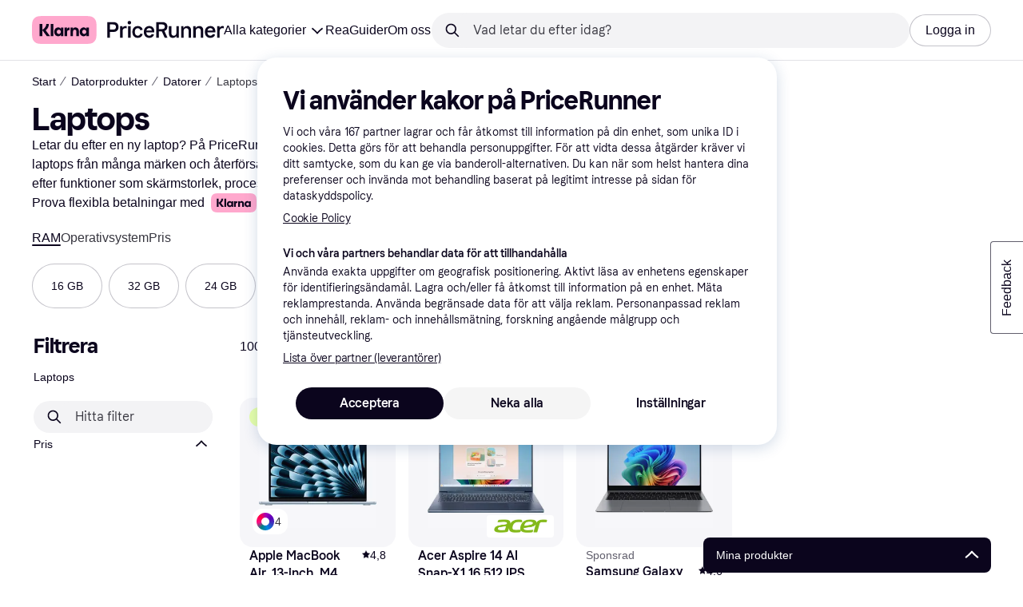

--- FILE ---
content_type: text/css
request_url: https://owp.klarna.com/static/components-HeaderButton-e98c8a33.css
body_size: 636
content:
.HKN4JXv8Dd{cursor:pointer;background:#0b051d;background:var(--primary-action-base);text-align:left;justify-content:space-between;align-items:center;width:100%;height:44px;padding:8px 12px 8px 16px;display:flex}.HKN4JXv8Dd.kQlu3Dhkgc{animation-name:kQlu3Dhkgc;animation-duration:.2s;animation-timing-function:ease-in-out;animation-iteration-count:2;animation-direction:alternate}.HKN4JXv8Dd:hover,.HKN4JXv8Dd:focus:not(.tM7jd4m9bk){background:#28272e;background:var(--primary-action-hover)}.tM7jd4m9bk{background:#0b051d;background:var(--primary-action-base)}.XQvCZ36O5l{background:#fff;background:var(--background-primary);border-bottom:1px solid #e2e2e7;border-bottom:1px solid var(--border20);justify-content:center}.XQvCZ36O5l:hover,.XQvCZ36O5l:focus:not(.tM7jd4m9bk){background:#f3f3f5;background:var(--grayscale10)}.NyYRlJlEBz{right:12px}

--- FILE ---
content_type: application/javascript
request_url: https://owp.klarna.com/static/4984-6a4e9e90.js
body_size: 2484
content:
"use strict";(self.__LOADABLE_LOADED_CHUNKS__=self.__LOADABLE_LOADED_CHUNKS__||[]).push([["4984"],{59839(e,r,t){t.d(r,{A:()=>s});let s={appBody:"D6qLxYJoO6"}},94463(e,r,t){t.d(r,{t:()=>l});var s=t(13156);let l=e=>{(0,s.X3)({deviceCategory:e})}},69638(e,r,t){t.d(r,{K:()=>l});var s=t(86424);let l=e=>{let r=(0,s.jj)("enable_klarna_promotion_banner"),t=(0,s.c5)("kanvas").kanvas_enabled;switch(e){case"promoBanner":return r&&!t;case"kanvas":return t;default:return!1}}},13467(e,r,t){t.d(r,{A:()=>d}),t(18111),t(61701);var s=t(74848),l=t(92439),n=t(68726),i=t(89119),o=t(7191),a=t(49597);let d=()=>{let e=(0,i.G)(a.Tr),r=(0,i.j)(),t=(0,o.WD)(),d=Object.values(e),u={positive:t("PR.Notification.Title.POSITIVE"),info:t("PR.Notification.Title.INFO"),warning:t("PR.Notification.Title.WARNING"),error:t("PR.Notification.Title.ERROR")};return(0,s.jsx)(n.bGE,{children:(null==d?void 0:d.length)>0&&d.map(e=>{var t,i,o,d,c;let v=null!=(t=null==e?void 0:e.title)?t:u[e.type],h=null==e||null==(o=e.link)?void 0:o.text,m=null==e||null==(d=e.link)?void 0:d.url,y=(null==e||null==(c=e.link)?void 0:c.external)?"_blank":void 0,A=null!=(i=null==e?void 0:e.message)?i:"",j=null==e?void 0:e.markdownMessage;return(0,s.jsx)(n.Eg0,{closeTimeout:null==e?void 0:e.closeTimeout,delay:null==e?void 0:e.delay,heading:v,id:e.id,kind:null==e?void 0:e.type,text:(0,s.jsxs)(s.Fragment,{children:[j?(0,s.jsx)(l.default,{size:"s",source:j}):`${A} `,m&&(0,s.jsx)(n.N_E,{kind:"secondary",size:"inherit",target:y,to:m,onClick:()=>{var r,t;return null==e||null==(t=e.link)||null==(r=t.onClick)?void 0:r.call(t)},children:h})]}),onClose:()=>r(null===a.lc||void 0===a.lc?void 0:(0,a.lc)(null==e?void 0:e.id))},e.id)})})}},6884(e,r,t){t.d(r,{T:()=>i,v:()=>o}),t(62953);var s=t(74848),l=t(96540);let n=(0,t(99930).Rq)({resolved:{},chunkName:()=>"UserDialog",isReady(e){let r=this.resolve(e);return!0===this.resolved[r]&&!!t.m[r]},importAsync:()=>Promise.all([t.e("66564"),t.e("28521"),t.e("78187")]).then(t.bind(t,8601)),requireAsync(e){let r=this.resolve(e);return this.resolved[r]=!1,this.importAsync(e).then(e=>(this.resolved[r]=!0,e))},requireSync(e){return t(this.resolve(e))},resolve:()=>8601}),i=(0,l.createContext)(()=>void 0),o=function({children:e}){let[r,t]=(0,l.useState)(!1),[o,a]=(0,l.useState)(),d=(0,l.useRef)(e=>{a(e),t(!0)}),u=(0,l.useCallback)(e=>{var r;t(!1),null==o||null==(r=o.closeDialog)||r.call(o,e)},[o]);return(0,s.jsxs)(i.Provider,{value:d.current,children:[e,r&&!!o&&(0,s.jsx)(n,{calledFrom:o.calledFrom,closeDialog:u,requestState:o.requestState,showSignup:o.showSignup,text:o.text})]})}},29565(e,r,t){t.d(r,{A:()=>T}),t(27495);var s=t(74848),l=t(13467),n=t(6884),i=t(34637),o=t(88883),a=t(32577),d=t(84543),u=t(68249),c=t(27916),v=t(86424),h=t(35054),m=t(89119),y=t(24287),A=t(93775),j=t(93555),p=t(79120),x=t(96540),R=t(68154),k=t(3433),f=t(99930),g=t(94463),_=t(81840),N=t(69638),q=t(7191),E=t(59839),b=t(10447),S=t(9290),w=t(97521);let C=(0,f.Rq)({resolved:{},chunkName:()=>"features-searchCompare-modules-kww-KWWProvider",isReady(e){let r=this.resolve(e);return!0===this.resolved[r]&&!!t.m[r]},importAsync:()=>Promise.all([t.e("66564"),t.e("80408"),t.e("30164")]).then(t.bind(t,5968)),requireAsync(e){let r=this.resolve(e);return this.resolved[r]=!1,this.importAsync(e).then(e=>(this.resolved[r]=!0,e))},requireSync(e){return t(this.resolve(e))},resolve:()=>5968}),D=(0,f.Rq)({resolved:{},chunkName:()=>"features-searchCompare-modules-onboardingDialog-OnboardingDialog",isReady(e){let r=this.resolve(e);return!0===this.resolved[r]&&!!t.m[r]},importAsync:()=>t.e("46317").then(t.bind(t,33239)),requireAsync(e){let r=this.resolve(e);return this.resolved[r]=!1,this.importAsync(e).then(e=>(this.resolved[r]=!0,e))},requireSync(e){return t(this.resolve(e))},resolve:()=>33239}),L=(0,f.Rq)({resolved:{},chunkName:()=>"features-searchCompare-modules-kanvasEntry-KanvasRoot",isReady(e){let r=this.resolve(e);return!0===this.resolved[r]&&!!t.m[r]},importAsync:()=>t.e("57309").then(t.bind(t,66836)),requireAsync(e){let r=this.resolve(e);return this.resolved[r]=!1,this.importAsync(e).then(e=>(this.resolved[r]=!0,e))},requireSync(e){return t(this.resolve(e))},resolve:()=>66836}),P=(0,f.Rq)({resolved:{},chunkName:()=>"features-contentful-components-contentEntryEditor-ContentEntryEditor",isReady(e){let r=this.resolve(e);return!0===this.resolved[r]&&!!t.m[r]},importAsync:()=>Promise.all([t.e("66564"),t.e("53605"),t.e("39419")]).then(t.bind(t,61618)),requireAsync(e){let r=this.resolve(e);return this.resolved[r]=!1,this.importAsync(e).then(e=>(this.resolved[r]=!0,e))},requireSync(e){return t(this.resolve(e))},resolve:()=>61618}),O=[{name:w.uY,reducer:w.Ay}],T=(0,A.M)(O)((0,x.memo)(({children:e})=>{let r=(0,k.zy)(),t=(0,m.j)(),A=(0,q.WD)(),f=(0,m.G)(w.go),O=(0,m.G)(w.eu),T=(0,m.G)(w.k3),B=(0,m.G)(w.g2),G=(0,c.Ys)(),K=(0,c.H3)(),F=(0,m.G)(h.R1),U=(0,v.jj)("operational_disturbances_first_render_notification"),I=(0,m.G)(d.yC),M=(0,p.FG)(null==r?void 0:r.search),W=(0,v.jj)("enable_klarna_greeting_modal"),z=(0,v.jj)("enable_redirect_screen");(0,x.useEffect)(()=>{(0,g.t)(K)},[K]),(0,x.useEffect)(()=>{t((0,a.Wf)())},[t]),(0,x.useEffect)(()=>{F&&U&&t((0,S.B)({durationMilliseconds:2e5,message:A("PR.Notification.OPERATIONAL_DISTURBANCES_EXCUSE")}))},[F,U,A,t]);let H=(0,y.rH)(),Y=(0,y.Zg)(),X=H?C:x.Fragment;return(0,s.jsxs)(s.Fragment,{children:[(0,s.jsx)(b.A,{}),(0,s.jsxs)("div",{className:E.A.appBody,children:[W&&(0,s.jsx)(j.s,{slotName:"greetingModals"}),z&&(0,s.jsx)(j.s,{slotName:"redirectScreen"}),(0,s.jsx)(R.m,{title:(0,y.Lq)()}),(0,s.jsx)(o.A,{}),(0,s.jsx)(n.v,{children:(0,s.jsxs)(X,{children:[(0,s.jsx)(i.$,{children:(0,s.jsxs)(_.R,{children:[f?null:(0,s.jsx)(j.s,{slotName:"header"}),(0,N.K)("promoBanner")&&(0,s.jsx)(j.s,{slotName:"promotionBanner"}),(0,s.jsxs)("div",{id:"content-below-header",style:I?{display:"none"}:void 0,children:[e,!T&&(0,s.jsx)(j.s,{slotName:"quickAccess"})]}),B&&(0,s.jsx)(u.A,{}),O?null:(0,s.jsx)(j.s,{slotName:"footer"}),Y&&(0,s.jsx)(D,{}),G&&(0,s.jsx)(P,{})]})}),(0,s.jsx)(l.A,{})]})}),(0,N.K)("kanvas")&&(0,s.jsx)(L,{})]}),!M&&(0,s.jsx)(j.s,{slotName:"dataProtection"})]})}))},10447(e,r,t){t.d(r,{A:()=>a}),t(62953);var s=t(74848),l=t(96540),n=t(99930),i=t(86157);let o=(0,n.Rq)({resolved:{},chunkName:()=>"Pixelate",isReady(e){let r=this.resolve(e);return!0===this.resolved[r]&&!!t.m[r]},importAsync:()=>t.e("99172").then(t.bind(t,10208)),requireAsync(e){let r=this.resolve(e);return this.resolved[r]=!1,this.importAsync(e).then(e=>(this.resolved[r]=!0,e))},requireSync(e){return t(this.resolve(e))},resolve:()=>10208});function a(){let[e,r]=(0,l.useState)(!1);return((0,i._)(()=>{r(!e)}),e)?(0,s.jsx)(o,{}):null}},86157(e,r,t){t.d(r,{_:()=>n}),t(62953);var s=t(96540);let l=["ArrowUp","ArrowUp","ArrowDown","ArrowDown","ArrowLeft","ArrowRight","ArrowLeft","ArrowRight","b","a"],n=e=>{let[r,t]=(0,s.useState)(0);(0,s.useEffect)(()=>{let s=e=>{e.key===l[r]?t(r+1):t(0)};return document.addEventListener("keydown",s),r===l.length&&(e(),t(0)),()=>{document.removeEventListener("keydown",s)}},[r,e])}},9290(e,r,t){t.d(r,{B:()=>l});var s=t(49597);function l({durationMilliseconds:e,message:r}){return(0,s.UI)({type:s.ZE.ERROR,title:"",markdownMessage:r,delay:e})}},88883(e,r,t){t.d(r,{A:()=>o});var s=t(74848),l=t(99930),n=t(78452);let i=(0,l.Rq)({resolved:{},chunkName:()=>"KlarnaAuthManager",isReady(e){let r=this.resolve(e);return!0===this.resolved[r]&&!!t.m[r]},importAsync:()=>t.e("21576").then(t.bind(t,60303)),requireAsync(e){let r=this.resolve(e);return this.resolved[r]=!1,this.importAsync(e).then(e=>(this.resolved[r]=!0,e))},requireSync(e){return t(this.resolve(e))},resolve:()=>60303}),o=()=>(0,n.L)()?(0,s.jsx)(i,{}):null},84395(e,r,t){t.d(r,{A:()=>u});var s=t(74848),l=t(29565),n=t(86029),i=t(80776),o=t(93555),a=t(3433);let d=(0,i.A)({resolved:{},chunkName:()=>"components-error-ErrorContent",isReady(e){let r=this.resolve(e);return!0===this.resolved[r]&&!!t.m[r]},importAsync:()=>t.e("42975").then(t.bind(t,32117)),requireAsync(e){let r=this.resolve(e);return this.resolved[r]=!1,this.importAsync(e).then(e=>(this.resolved[r]=!0,e))},requireSync(e){return t(this.resolve(e))},resolve:()=>32117}),u=()=>{let e=(0,a.zy)();return(0,s.jsx)(n.A,{FallbackComponent:d,id:"root",resetKey:e.pathname,children:(0,s.jsx)(l.A,{children:(0,s.jsx)(o.s,{slotName:"root-children",slotType:"route"})})})}}}]);

--- FILE ---
content_type: application/javascript
request_url: https://owp.klarna.com/static/ProductSection-e0d28546.js
body_size: 14104
content:
"use strict";(self.__LOADABLE_LOADED_CHUNKS__=self.__LOADABLE_LOADED_CHUNKS__||[]).push([["59610"],{32905(e,t,r){r.d(t,{G:()=>i,a:()=>l}),r(18111),r(13579);var n=r(86424);let l=(e,t)=>t&&e?"PR.ProductPage.Installment.Disclaimer.ALL_DISCLAIMERS":!t&&e?"PR.ProductPage.Installment.Disclaimer.KLARNA_INSTALLMENTS_DISCLAIMERS":t&&!e?"PR.ProductPage.PROMOTED_INSTALLMENT_DISCLAIMER":void 0,i=(e,t)=>{var r,i;let o=null==(r=(0,n.c5)("klarna_installments"))?void 0:r.installment_disclaimer_position,a=null==(i=(0,n.c5)("klarna_installments"))?void 0:i.enable_klarna_installments,s=null==e?void 0:e.some(e=>"promoted-installment-offer"===e.type);return{shouldShowDisclaimer:(o===t||!t)&&(a||s),translationKey:l(a,s)}}},60226(e,t,r){r.d(t,{A:()=>u}),r(62953);var n=r(74848),l=r(46942),i=r.n(l),o=r(68726);let a=({visible:e,direction:t,color:r})=>(0,n.jsx)(o.azJ,{"aria-hidden":!0,bottom:0,left:"left"===t?0:void 0,position:"absolute",right:"right"===t?0:void 0,sx:{pointerEvents:"none",opacity:+!!e,transition:"opacity 0.3s ease-in-out",background:`linear-gradient(to ${t}, transparent 0%, ${r} 100%)`},top:0,width:o.Tl3.space.l,zIndex:1});var s=r(25858),c=r.n(s),d=r(96540);let u=e=>{var t,r;let{className:l,mobileOnly:s=!1,children:u,onScroll:p,paddingX:g,backgroundColor:h,showFadeIndicators:f=!1}=e,v=function(e,t){if(null==e)return{};var r,n,l,i={};if("u">typeof Reflect&&Reflect.ownKeys){for(l=0,r=Reflect.ownKeys(e);l<r.length;l++)n=r[l],!(t.indexOf(n)>=0)&&Object.prototype.propertyIsEnumerable.call(e,n)&&(i[n]=e[n]);return i}if(i=function(e,t){if(null==e)return{};var r,n,l={},i=Object.getOwnPropertyNames(e);for(n=0;n<i.length;n++)r=i[n],!(t.indexOf(r)>=0)&&Object.prototype.propertyIsEnumerable.call(e,r)&&(l[r]=e[r]);return l}(e,t),Object.getOwnPropertySymbols)for(l=0,r=Object.getOwnPropertySymbols(e);l<r.length;l++)n=r[l],!(t.indexOf(n)>=0)&&Object.prototype.propertyIsEnumerable.call(e,n)&&(i[n]=e[n]);return i}(e,["className","mobileOnly","children","onScroll","paddingX","backgroundColor","showFadeIndicators"]),b=(0,o.DPo)(),m=(0,d.useContext)(o.OHQ.Context),j=(0,d.useRef)(null),[y,x]=(0,d.useState)(!1),[O,P]=(0,d.useState)(!1),w=b.color[null!=h?h:"backgroundSecondary"],S=(0,d.useCallback)(()=>{let e=j.current;if(!e)return;let{scrollLeft:t,scrollWidth:r,clientWidth:n}=e;x(t>0),P(t<r-n-1)},[]),A=c()((0,d.useCallback)(()=>{S(),null==p||p()},[S,p]),100);return((0,d.useEffect)(()=>{S();let e=new ResizeObserver(S);return j.current&&e.observe(j.current),()=>e.disconnect()},[S,u]),s&&m.l)?(0,n.jsx)(n.Fragment,{children:u}):(0,n.jsxs)(o.azJ,(t=function(e){for(var t=1;t<arguments.length;t++){var r=null!=arguments[t]?arguments[t]:{},n=Object.keys(r);"function"==typeof Object.getOwnPropertySymbols&&(n=n.concat(Object.getOwnPropertySymbols(r).filter(function(e){return Object.getOwnPropertyDescriptor(r,e).enumerable}))),n.forEach(function(t){var n;n=r[t],t in e?Object.defineProperty(e,t,{value:n,enumerable:!0,configurable:!0,writable:!0}):e[t]=n})}return e}({className:i()("cYRYwiQAT9",l)},v),r=r={children:[(0,n.jsx)(o.azJ,{ref:j,className:"Wch_pzkgyA",paddingX:null!=g?g:{base:"s",m:"xxl"},sx:{scrollPaddingX:{base:"0",m:"xxl"},scrollSnapPaddingX:{base:"xxl",m:"xxl"}},onScroll:A,children:u}),f&&(0,n.jsxs)(n.Fragment,{children:[(0,n.jsx)(a,{color:w,direction:"left",visible:y}),(0,n.jsx)(a,{color:w,direction:"right",visible:O})]})]},Object.getOwnPropertyDescriptors?Object.defineProperties(t,Object.getOwnPropertyDescriptors(r)):(function(e,t){var r=Object.keys(e);if(Object.getOwnPropertySymbols){var n=Object.getOwnPropertySymbols(e);r.push.apply(r,n)}return r})(Object(r)).forEach(function(e){Object.defineProperty(t,e,Object.getOwnPropertyDescriptor(r,e))}),t))}},56050(e,t,r){r.d(t,{Vq:()=>j,iP:()=>f,xX:()=>y}),r(18111),r(61701),r(22489),r(44114),r(62953),r(17642),r(58004),r(33853),r(45876),r(32475),r(15024),r(31698),r(7588),r(13579),r(81148),r(18237);var n=r(97665),l=r(76366),i=r(50181),o=r(43604),a=r(24287),s=r(96540),c=r(99930),d=r(81840),u=r(52746);function p(e){for(var t=1;t<arguments.length;t++){var r=null!=arguments[t]?arguments[t]:{},n=Object.keys(r);"function"==typeof Object.getOwnPropertySymbols&&(n=n.concat(Object.getOwnPropertySymbols(r).filter(function(e){return Object.getOwnPropertyDescriptor(r,e).enumerable}))),n.forEach(function(t){var n;n=r[t],t in e?Object.defineProperty(e,t,{value:n,enumerable:!0,configurable:!0,writable:!0}):e[t]=n})}return e}let g="productInfo",h="productInfo-product",f=async(e,t,r)=>{var n;let l=(0,u.pg)(null!=t?t:[]);if(!e||!l||(null==l?void 0:l.length)<1)return[];let o=`/public/v2/listings/products/${e}`,a=(0,i.P)(),s=await a.get("listing-edge-rest",o,{params:p({productIds:l.join(",")},r&&{merchantIds:r})});return null==s||null==(n=s.data.products)?void 0:n.map(e=>p({},e))},v=(0,c.Ib)(g,async(e,t)=>f(e,t),{staleTime:o.Tr}),b=(e,t)=>t.filter(t=>void 0!==t&&t.length>0&&!e.getQueryData([h,t])),m=(e,t)=>{for(let r=0;r<t.length;r++){let n=t[r];e.setQueryData([h,n.id],n)}},j=async(e,t)=>{let r=b(e,t);if(0===r.length)return;let n=[];for(let e=0;e<r.length;e+=50)n.push(r.slice(e,e+50));let l=(0,a.gI)(),i=n.map(t=>e.fetchQuery(v(l,t)).then(t=>{m(e,t)}));await Promise.all(i)},y=e=>{let t=(0,n.jE)(),r=(0,a.gI)(),{fetchingProductIds:i,setFetchingProductIds:c}=(0,d.U)(),u=b(t,e).filter(e=>!i.has(e)),p=[];for(let e=0;e<u.length;e+=50)p.push(u.slice(e,e+50));let v=(0,l.E)({queries:p.map(e=>({queryKey:[g,r,e,i],queryFn:async()=>{c(new Set([...i,...e]));let n=await f(r,e);return m(t,n),c(t=>{let r=new Set(t);return e.forEach(e=>r.delete(e)),r}),n},enabled:e.length>0,staleTime:o.SN}))}),j=v.some(e=>e.isFetching),y=v.every(e=>e.isFetched),x=e.map(e=>t.getQueryData([h,e])).filter(e=>void 0!==e&&!!e.id),O=(0,s.useMemo)(()=>x.reduce((e,t)=>(e[t.id]=t,e),{}),[x]);return{products:x,productsById:O,isFetching:j,isFetched:y}}},71763(e,t,r){r.d(t,{A:()=>o});var n=r(74848),l=r(94201),i=r(24836);let o=(0,l.Ng)(function(e){return{appliedFilters:(0,i.g0)(e),productCount:(0,i.dA)(e)}})(function({appliedFilters:e,children:t,productCount:r}){return 0!==r||e&&0!==Object.keys(e).length?(0,n.jsx)(n.Fragment,{children:t}):null})},80213(e,t,r){r.r(t),r.d(t,{default:()=>U}),r(62953);var n=r(74848),l=r(68726),i=r(79496),o=r(27916),a=r(15620),s=r(89119),c=r(96540),d=r(84579),u=r(7191),p=r(53634),g=r(24836),h=r(60226),f=r(71763);let v=()=>{var e;let t=null==(e=Object.keys((0,s.G)(g.g0)))?void 0:e.length,r=(0,s.j)();return(0,n.jsxs)(l.$nd,{backgroundColor:"none",borderRadius:"xl",color:"text-primary",icon:(0,n.jsx)(l.YGH,{inline:!0,size:"m"}),kind:"primary",paddingRight:"sm",size:"s",onClick:()=>{r((0,g.QN)(!0))},children:[(0,n.jsx)(u.Ay,{children:"PR.Global.FilterControl.Button.OPEN_FILTERS"}),!!t&&(0,n.jsx)(l.azJ,{sx:{marginLeft:4},children:(0,n.jsx)(l.C1K,{backgroundColor:"grayscale100",content:t})})]})},b=function(){let e,t=(0,s.j)(),r=(0,u.WD)(),i=(0,s.G)(g.RW),o=!(0,c.useContext)(l.OHQ.Context).m,a=r("PR.Search.Sorting.DropdownText.LABEL"),d=e=>r(`PR.Search.Sorting.DropdownText.${e}`),p=[{id:"POPULARITY",value:d("POPULARITY")},{id:"PRICE_ASC",value:d("PRICE_ASC")},{id:"PRICE_DESC",value:d("PRICE_DESC")},{id:"PRICE_DROP",value:d("PRICE_DROP")},{id:"RATING",value:d("RATING")},{id:"TREND",value:d("TREND")},{id:"NAME",value:d("NAME")}];return(0,n.jsx)(l.l6P,{buttonWeight:"medium",className:"i3IzqONMqc",fullWidth:o,kind:"secondary",nativeItemThreshold:null,options:p,selected:i,sheetTitle:a,size:"s",staticLabel:(e=d(i),o?e:`${a} ${e.toLowerCase()}`),onSelect:e=>{var r;t((r=e.id,e=>{e((0,g.oV)(r))}))}})},m=()=>{let e=(0,s.G)(g.yF),t=(0,s.G)(g.dA),r=(0,u.WD)(),o=(0,l.QsY)({base:!1,xs:!0});return(0,n.jsxs)(n.Fragment,{children:[(0,n.jsx)(l.Ft2,{mobile:!0,tablet:!0,children:(0,n.jsx)("div",{className:"rps1FNYnT7",children:(0,n.jsx)(h.A,{children:(0,n.jsxs)(l.BJc,{alignX:"space-between",alignY:"center",columnGap:"s",direction:"horizontal",paddingRight:"s",paddingTop:"s",paddingX:"m",width:"100%",wrap:!1,children:[(0,n.jsxs)(l.azJ,{alignY:"center",direction:"horizontal",children:[(0,n.jsx)(l.EYj,{size:"s",textWrap:"no-wrap",children:`${(0,d._)(t+e)} ${o?r("PR.Search.SERP.SectionHeading.Span.PRODUCTS"):""}`.toLowerCase()}),(0,n.jsx)(i.A,{})]}),(0,n.jsxs)(l.BJc,{alignX:"right",alignY:"center",direction:"horizontal",gap:"none",wrap:!1,children:[(0,n.jsx)(f.A,{children:(0,n.jsx)(v,{})}),(0,n.jsx)(b,{})]})]})})})}),(0,n.jsx)(l.Ft2,{desktop:!0,children:(0,n.jsx)(l.BJc,{alignX:"right",alignY:"bottom",direction:"horizontal",gap:"xs",children:(0,n.jsx)(l.azJ,{paddingRight:"s",children:(0,n.jsx)(b,{})})})})]})};var j=r(23595);let y=function(){let e=(0,u.WD)(),t=(0,s.G)(g.yF);return(0,n.jsx)(l.azJ,{paddingTop:"m",children:(0,n.jsx)(l.ppr,{kind:t>0?"small-block":"block",text:e("PR.CategoryPage.Alert.NO_PRODUCTS_FOUND"),type:"NO_PRODUCTS_IN_PRODUCT_LISTING"})})};r(27495);var x=r(46347),O=r(3433),P=r(66799),w=r(2351);let S=function(){var e;let t,r,l,i,[o,a]=(0,c.useState)(!1),d=(0,s.G)(g.$_),u=(0,s.G)(g.m1)||{},p=(0,O.zy)(),h=(0,P.mk)(d+p.search+(o?p.hash:"")),{currentPage:f,pageCount:v}=(t=(0,s.G)(g.WE)||1,l=t<(r=Math.ceil(Math.min((0,s.G)(g.dA)||0,75e3)/12))?(0,w.Ed)(h,t+1):void 0,i=t>1?(0,w.Ed)(h,t-1):void 0,{currentPage:t,pageCount:r,nextUrl:l,prevUrl:i});return((0,c.useEffect)(()=>{a(!0)},[]),v<=1||(null==(e=u.head)?void 0:e.robots)==="noindex")?null:(0,n.jsx)(x.A,{currentPage:f,currentUrl:h,pageCount:v})};r(18111),r(61701);let A={base:2,xs:2,m:3,l:3,xl:3,xxl:4};var R=r(23293),I=r(85692),E=r(13056);let C=(0,c.forwardRef)(function(e,t){return(0,n.jsx)("div",{ref:t,className:"fADGA5yJnM"})});var D=r(65239),_=r(48217),N=r(52746);r(22489),r(7588);var k=r(93555);let T=({url:e,onClick:t,children:r})=>(0,n.jsx)("button",{className:"t0J9rGXrpw",onClick:r=>t(r,e),children:r});r(25440);var L=r(11536);let $=e=>!!e,G=({productId:e,variantCount:t,inView:r})=>{let i=(0,k.Z)(),o=(0,s.G)(t=>(0,g.tc)(t,e)),a=(0,c.useMemo)(()=>null==o?void 0:o.map(e=>{var t;return null==(t=e.image)?void 0:t.path}).filter($),[o]);(0,c.useEffect)(()=>{r&&a&&a.length>0&&a.slice(0,4===a.length?4:3).map(e=>(({path:e,width:t,height:r})=>{if(!e)return;let n=e.replace("/product/",`/product/${t}x${r}/`);return(0,L.sk)(n)})({path:e,width:40,height:40})).filter($).forEach(e=>{new Image().src=e})},[r,e,a]);let d=(e,t)=>{e.stopPropagation(),e.preventDefault(),i(t)};if(!t)return null;let u=a&&a.length>0;return o&&(null==o?void 0:o.length)!==0&&u?(0,n.jsx)(l.AAZ.Variants,{variantCount:t,children:o.map((e,t)=>{var r;return(0,n.jsx)(T,{url:e.url,onClick:d,children:(0,n.jsx)(l.AAZ.Variant,{imageSize:40,imageSrc:null==(r=e.image)?void 0:r.path,index:t})},e.id)})}):(0,n.jsx)(l.AAZ.Variants,{variantCount:t})},M=({imageLazyLoad:e,listIndex:t,productId:r})=>{var l,i,a;let c=(0,s.G)(e=>(0,g.y9)(e,r)),d=null==c||null==(l=c.productGroup)?void 0:l.numberOfMembers,{ref:u,inView:p}=(({variantCount:e})=>{let t=(0,o.Ny)(),r=(0,o.Bb)(),{ref:n,inView:l}=(0,I.Wx)({triggerOnce:!0,rootMargin:"300px",skip:!(e&&e>0&&!(t||r))});return{ref:n,inView:l}})({variantCount:d}),h=(0,s.G)(g.k0),f=(0,s.G)(g.nQ),v={altPrefix:t<8?f:void 0,category:{id:h},product:c,imageLazyLoad:e,onClick:()=>{var e,r,n,l;_.A.trackEvent("Click on product in listing",{productClass:c.classification,productKrn:(0,N.Hn)(c.id),productName:c.name,brandId:(null==(e=c.brand)?void 0:e.id)||void 0,brandName:(null==(r=c.brand)?void 0:r.name)||void 0,listingIndex:t,ribbonType:null==(n=c.ribbon)?void 0:n.type,ribbonValue:null==(l=c.ribbon)?void 0:l.value})},variants:d&&(0,n.jsx)(G,{inView:p,productId:r,variantCount:d})};return(0,n.jsx)(D.A,(i=function(e){for(var t=1;t<arguments.length;t++){var r=null!=arguments[t]?arguments[t]:{},n=Object.keys(r);"function"==typeof Object.getOwnPropertySymbols&&(n=n.concat(Object.getOwnPropertySymbols(r).filter(function(e){return Object.getOwnPropertyDescriptor(r,e).enumerable}))),n.forEach(function(t){var n;n=r[t],t in e?Object.defineProperty(e,t,{value:n,enumerable:!0,configurable:!0,writable:!0}):e[t]=n})}return e}({},v),a=a={ref:u},Object.getOwnPropertyDescriptors?Object.defineProperties(i,Object.getOwnPropertyDescriptors(a)):(function(e,t){var r=Object.keys(e);if(Object.getOwnPropertySymbols){var n=Object.getOwnPropertySymbols(e);r.push.apply(r,n)}return r})(Object(a)).forEach(function(e){Object.defineProperty(i,e,Object.getOwnPropertyDescriptor(a,e))}),i))},z=(0,c.forwardRef)(function({productId:e,index:t,imageLoadCount:r},i){return(0,n.jsx)(l.ELT.Item,{columnSpan:1,rowSpan:1,children:e?(0,n.jsx)(M,{imageLazyLoad:t>=r,listIndex:t,productId:e}):(0,n.jsx)(C,{ref:i})})}),F=({imageLoadCount:e})=>{let t=(0,s.G)(g.d$),r=(0,c.useRef)(!1),{ref:i,items:a}=function(e,t=!0){let r=(0,o.aC)(),[n,i]=(0,c.useState)(r),a=(0,l.QsY)(A)*(0,l.QsY)({base:2,l:3}),s=(0,c.useCallback)(()=>{n||i(!0)},[n]),{ref:d}=(0,I.Wx)({triggerOnce:!0,onChange:e=>e&&s()});return(0,E.A)(s),(0,R.BC)(s),{ref:d,items:(0,c.useMemo)(()=>{let r=e||[],l=r.slice(0,n?r.length:a);return t?[...l,...Array.from({length:n||r.length<a?0:Math.min(12,r.length)-a})]:l},[e,n,a,t])}}(t),d=(0,s.G)(g.dA),u=(0,s.G)(g.NF);return(0,n.jsx)(l.ELT,{columns:A,hideUnfilledRows:d>u,withBorders:!1,children:a.map((t,l)=>{let o=!t&&!r.current;return o&&(r.current=!0),(0,n.jsx)(z,{ref:o?i:void 0,imageLoadCount:e,index:l,productId:t},t||l)})})},B=({isLoading:e,loadMoreProducts:t})=>{let r=(0,s.G)(g.dA),i=(0,s.G)(g.NF),o=(0,u.WD)();return r>0&&r>i?(0,n.jsx)(l.azJ,{paddingY:"s",children:(0,n.jsx)(l.eqV,{withGradient:!0,additionalInfo:o("PR.CategoryList.LOAD_MORE_EXTRA_INFO",{numberOfLoadedProducts:i,totalProducts:r}),loadedItems:i,loading:e,totalItems:r,onClick:t,children:o("PR.Global.LOAD_MORE_PRODUCTS")})}):null},W=()=>{let[e,t]=(0,c.useState)(!1),r=(0,s.j)(),h=(0,s.G)(g.dA),f=(0,s.G)(g.NF),v=(0,s.G)(g.g0),b=(0,s.G)(g.AE),x=(0,s.G)(g.k0),O=(0,o.aC)(),P=(0,o.Ny)(),w=(0,s.G)(g.RQ),A=(0,s.G)(g.RW),R=(0,u.WD)(),I=(0,s.G)(a.pc),E=(0,c.useCallback)(()=>{t(!0),r((0,p.mg)({appliedFilters:v,appliedSubcategories:b,categoryId:x,productListSize:f,sorting:A})).then(()=>{t(!1)})},[v,b,x,f,A,r]),C=0===Object.keys(v||{}).length;if((0===h||0===f)&&("Direct"!==I||C))return null;let D=`${(0,d._)(h)} ${R("PR.Search.SERP.SectionHeading.Span.PRODUCTS")}`.toLowerCase();return(0,n.jsxs)(l.azJ,{paddingBottom:"s",children:[(0,n.jsxs)(l.Ft2,{desktop:!0,children:[(0,n.jsxs)("div",{className:"xDIT3HipYM",children:[(0,n.jsxs)("div",{className:"QVc_92Kzgs",children:[(0,n.jsx)(l.EYj,{className:"WESRv27AZh",textWrap:"truncate",weight:"bold",children:D}),(0,n.jsx)(i.A,{})]}),(0,n.jsx)(m,{})]}),(0,n.jsx)(j.A,{})]}),(0,n.jsx)(l.Ft2,{mobile:!0,tablet:!0,children:(0,n.jsx)(m,{})}),h>0?(0,n.jsx)(F,{imageLoadCount:P?4:8}):!w&&(0,n.jsx)(y,{}),(0,n.jsx)(B,{isLoading:e,loadMoreProducts:E}),(0,n.jsx)(l.cGx,{invisible:!0}),O&&(0,n.jsx)(S,{})]})};W.propTypes={};let U=W},18131(e,t,r){r.d(t,{EF:()=>s,QA:()=>i,vb:()=>a}),r(62953),r(27495);var n=r(68726),l=r(95707);let i=e=>'"'===e?e:e?" "+e:"";function o(e){if(!e)return;let t=Number(e);return t>0&&t<1}let a=({from:e,to:t,unit:r,labels:l,locale:a,displayAsPrice:s})=>{if(!e&&!t)return"";let c=i(r),d={minimumFractionDigits:+!!(o(t)||o(e)),maximumFractionDigits:2},u=null!=e?s?(0,n.$gu)({price:e,locale:a,currency:r,options:d}):`${(0,n.ZVp)({number:e,locale:a,options:d})}${c}`:"",p=null!=t?s?(0,n.$gu)({price:t,locale:a,currency:r,options:d}):`${(0,n.ZVp)({number:t,locale:a,options:d})}${c}`:"";return null===e?`${null==l?void 0:l.priceTo} ${p}`:null===t?`${null==l?void 0:l.priceFrom} ${u}`:t===e?`${u}`:`${u} - ${p}`},s=({appliedFilterFacets:e,filter:t,labels:r,locale:n})=>{var i;let o=e&&e.length;if(!o)return null;let[s,c]=(null==e||null==(i=e[0])?void 0:i.split("_"))||[],d=(null==t?void 0:t.filterUnit)||(null==t?void 0:t.unit),u=(null==t?void 0:t.filterId)||(null==t?void 0:t.id);return(u&&u.toUpperCase()===l.Wp.PRICE_DROP&&(s=Math.abs(parseFloat(c)).toString(),c="",d="%"),(0,l.x8)(e))?a({displayAsPrice:(0,l.uK)(t),from:s&&!isNaN(Number(s))?Number(s):null,to:c&&!isNaN(Number(c))?Number(c):null,unit:d,labels:r,locale:n}):`${o}`}},2351(e,t,r){r.d(t,{Ed:()=>l,jA:()=>i,mm:()=>o}),r(27495),r(18111),r(22489),r(62953),r(25440);let n=(e,t,r)=>{let n=e.split(t);return n[0]+=r,n.join(t)};function l(e,t){let r=e,[l,i]=r.split("?"),o=i&&i.split("&").filter(e=>"filters=true"!==e).join("&");return(r=l+(o?`?${o}`:"")).match(/.+\?.*page=.+/)?r=t>1?r.replace(/(\??&?)page=[0-9]+/,`$1page=${t}`):r.replace(/(\??&?)page=[0-9]+/,""):r.includes("?")?t>1&&(r=r.includes("#")?n(r,"#",`&page=${t}`):`${r}&page=${t}`):t>1&&(r=r.includes("#")?n(r,"#",`?page=${t}`):`${r}?page=${t}`),r}function i(e,t){return e===t-1?"prev":e===t+1?"next":void 0}function o(e,t){let r=e-2,n=e-1,l=e+1,i=e+2,o=Math.floor((1+r)/2),a=(i+t)/2,s=e>1&&1!==n&&1!==r&&1!==o,c=e>7,d=e>=3,u=e>1,p=e<t,g=e<t-1,h=e<t-6,f=e<t&&t!==l&&t!==i&&t!==a;var v=[...s?[1]:[],...c?[Math.floor(o)]:[],...d?[r]:[],...u?[n]:[],e,...p?[l]:[],...g?[i]:[],...h?[Math.ceil(a)]:[],...f?[t]:[]];let b=v.length;for(let e=0;e<b;e++)v[e]>v[e-1]+1&&(v.splice(e,0,"..."),b++);return v}},13056(e,t,r){r.d(t,{A:()=>l});var n=r(96540);function l(e=()=>{}){(0,n.useEffect)(()=>{let t={passive:!0},r=()=>{e(),window.removeEventListener("scroll",r,t)};return window.addEventListener("scroll",r,t),()=>{window.removeEventListener("scroll",r,t)}},[e])}},46347(e,t,r){r.d(t,{A:()=>a}),r(18111),r(61701);var n=r(74848),l=r(68726),i=r(2351);let o=({currentPage:e,toUrl:t,rel:r,item:i})=>i===e||"..."===i?(0,n.jsx)(l.EYj,{children:i}):(0,n.jsx)(l.N_E,{as:"a",href:t,rel:r,children:i}),a=({currentPage:e,currentUrl:t,pageCount:r})=>{let a=(0,i.mm)(e,r);return(0,n.jsx)(l.BJc,{alignX:"center",direction:"horizontal",sx:{position:"absolute",bottom:0,left:"50%",transform:"translateX(-50%)"},children:a.map((r,l)=>(0,n.jsx)(o,{currentPage:e,item:r,rel:(0,i.jA)(r,e),toUrl:(0,i.Ed)(t,r)},l))})}},53982(e,t,r){r.d(t,{A:()=>w}),r(44114);var n=r(74848),l=r(46942),i=r.n(l),o=r(27916),a=r(86424),s=r(24287),c=r(96540),d=r(3433),u=r(68726),p=r(7191);let g=()=>{let e=(0,p.WD)();return(0,n.jsx)(u.azJ,{align:"center",as:u.EYj,backgroundColor:"overlay-primary",color:"text-inverse",left:0,paddingX:"xs",position:"absolute",size:"s",sx:{borderRadius:"0 0 3px 0",pointerEvents:"none"},top:0,zIndex:"default",children:e("PR.Ads.ADS_OVERLAY_TEXT")})};var h=r(85692);let f={threshold:[.74,.76]},v=({id:e,onChange:t})=>{var r,l;let{ref:i}=(0,h.Wx)((r=function(e){for(var t=1;t<arguments.length;t++){var r=null!=arguments[t]?arguments[t]:{},n=Object.keys(r);"function"==typeof Object.getOwnPropertySymbols&&(n=n.concat(Object.getOwnPropertySymbols(r).filter(function(e){return Object.getOwnPropertyDescriptor(r,e).enumerable}))),n.forEach(function(t){var n;n=r[t],t in e?Object.defineProperty(e,t,{value:n,enumerable:!0,configurable:!0,writable:!0}):e[t]=n})}return e}({},f),l=l={onChange:t},Object.getOwnPropertyDescriptors?Object.defineProperties(r,Object.getOwnPropertyDescriptors(l)):(function(e,t){var r=Object.keys(e);if(Object.getOwnPropertySymbols){var n=Object.getOwnPropertySymbols(e);r.push.apply(r,n)}return r})(Object(l)).forEach(function(e){Object.defineProperty(r,e,Object.getOwnPropertyDescriptor(l,e))}),r));return(0,n.jsx)("div",{ref:i,children:(0,n.jsx)("div",{id:e})})},b={SE:"PR-SE",UK:"PR-UK",DK:"PR-DK",US:"KLARNA-US"};r(18111),r(22489),r(61701),r(62953);let m=[[300,250],[300,600]],j=[[320,50],[320,80],[320,100],[320,160],[320,320],[300,50],[300,100],[300,150],[300,250],[300,75],[336,280]],y=[[728,90],[980,120],[930,90]];function x(e,t,r){return t in e?Object.defineProperty(e,t,{value:r,enumerable:!0,configurable:!0,writable:!0}):e[t]=r,e}let O=(e,t)=>{t?window.googletag.pubads().setTargeting(e,t):window.googletag.pubads().getTargeting(e).length&&window.googletag.pubads().clearTargeting(e)};class P extends c.PureComponent{generateAd({countryCode:e,isMobile:t,pageType:r,slotItem:n}){var l;window.googletag=window.googletag||{cmd:[]},null==(l=window.googletag.cmd)||l.push(()=>{var l,i,o;window.googletag.pubads().setTargeting("type",r),O("categoryid",null==(l=this.props.categoryId)?void 0:l.toString()),O("brandname",this.props.brandName),O("keyword",this.props.keyword),O("productid",this.props.productId),O("product",this.props.productName);let a=(({isMobile:e,inlist:t,containerWidth:r=728})=>t?e?j:y.filter(e=>e[0]<=r):m)({isMobile:t,inlist:null==n?void 0:n.inlist,containerWidth:null==(o=this.ref)||null==(i=o.current)?void 0:i.offsetWidth});if(0===a.length)return;let s=window.googletag.defineSlot(`/70081414/${function(e,t){if(!e)return"";let r=b[e];return r?`${r}${t?"-M":""}`:""}(e,t)}${null==n?void 0:n.slot}`,a,this.getElementId());s?(this.setState({slot:s}),(null==n?void 0:n.inlist)?s.setTargeting("location",(null==n?void 0:n.location)+"-"+this.props.position):(s.setTargeting("location",null==n?void 0:n.location),s.setCollapseEmptyDiv(!0,!0)),s.addService(window.googletag.pubads()),window.googletag.display(this.getElementId())):this.setState({emptySlot:!0})})}componentDidMount(){this.updateAds(!0)}updateAds(e){let{countryCode:t,slotItem:r,isMobile:n}=this.props;this.settings.use_ads&&(e||this.destroySlots(),this.generateAd({countryCode:t,isMobile:n,pageType:null==r?void 0:r.pageType,slotItem:r}))}componentDidUpdate(e,t){(e.categoryId!==this.props.categoryId||e.keyword!==this.props.keyword)&&this.updateAds(),this.props.autoRefresh&&t.inView!==this.state.inView&&this.adRefreshInterval(this.state.inView,this.refreshAd)}getElementId(){var e,t,r;return`${null==(r=this.props.slotItem)?void 0:r.displayId}-${null!=(e=this.props.position)?e:"0"}-${null!=(t=this.props.elementIdSuffix)?t:"0"}`}destroySlots(){window.googletag&&window.googletag.destroySlots&&this.state.slot&&window.googletag.destroySlots([this.state.slot])}componentWillUnmount(){this.adRefreshInterval(!1),this.destroySlots()}render(){var e,t,r,l,o,a;let{sticky:s,className:c,isMobile:d}=this.props,u=!!((null===this||void 0===this||null==(t=this.props)||null==(e=t.slotItem)?void 0:e.inlist)&&d),p=i()(c,"mR6m6EWHN_",{WqY6IxM70o:s,Icf6M0L2mV:null===this||void 0===this||null==(l=this.props)||null==(r=l.slotItem)?void 0:r.inlist,ppui02n2hL:u});return this.settings.use_ads?(null==(a=this.props)||null==(o=a.slotItem)?void 0:o.inlist)?(0,n.jsxs)("div",{ref:this.ref,className:p,children:[(0,n.jsx)(g,{}),!this.state.emptySlot&&(this.props.autoRefresh?(0,n.jsx)(v,{id:this.getElementId(),onChange:this.handleIsInView}):(0,n.jsx)("div",{id:this.getElementId()}))]}):(0,n.jsxs)("div",{className:p,children:[(0,n.jsx)(g,{}),!this.state.emptySlot&&(this.props.autoRefresh?(0,n.jsx)(v,{id:this.getElementId(),onChange:this.handleIsInView}):(0,n.jsx)("div",{id:this.getElementId()}))]}):null}constructor(e){super(e),x(this,"adRefreshInterval",void 0),x(this,"ref",void 0),x(this,"settings",void 0),x(this,"refreshAd",()=>{if(window.googletag&&window.googletag.pubadsReady&&this.state.slot){var e;null==(e=window.googletag.cmd)||e.push(()=>{window.googletag.pubads().refresh&&window.googletag.pubads().refresh(this.state.slot?[this.state.slot]:void 0,{changeCorrelator:!1})})}}),x(this,"handleIsInView",e=>{this.setState({inView:e})}),this.ref=(0,c.createRef)(),this.state={emptySlot:!1,slot:null,inView:!1},this.settings=(0,a.c5)("ads_settings"),this.adRefreshInterval=(()=>{let e=null,t=30;return(r,n)=>{r?e=setInterval(()=>{0===t?(t=30,null==n||n()):t-=1},1e3):e&&clearInterval(e)}})()}}x(P,"defaultProps",{autoRefresh:!0});let w=e=>{let t=(0,d.zy)(),r=(0,s.gI)(),l=(0,o.Ny)();return(0,n.jsx)(P,function(e){for(var t=1;t<arguments.length;t++){var r=null!=arguments[t]?arguments[t]:{},n=Object.keys(r);"function"==typeof Object.getOwnPropertySymbols&&(n=n.concat(Object.getOwnPropertySymbols(r).filter(function(e){return Object.getOwnPropertyDescriptor(r,e).enumerable}))),n.forEach(function(t){x(e,t,r[t])})}return e}({countryCode:r,isMobile:l,pathname:t.pathname},e))}},427(e,t,r){r.d(t,{A:()=>d});var n=r(74848),l=r(68726),i=r(19604),o=r(89119),a=r(96540),s=r(94201),c=r(7191);let d=({inMenu:e})=>{var t,r;let d=(0,s.Pj)(),u=(0,o.j)(),p=(0,o.G)(i.M$),g=(0,a.useContext)(l.OHQ.Context),h=()=>{d.injectReducer(i.It,i.Ay),u((0,i.CW)(!p))},f="PR.Global.COMPARE_PRODUCTS",v="PR.Global.CANCEL",b={};return g.l&&(b.borderRadius="xl"),e?(0,n.jsx)(l.W1t.Item,{as:"button",icon:(0,n.jsx)(l.HDf,{}),iconPosition:"left",onClick:h,children:(0,n.jsx)(l.EYj,{size:"s",children:(0,n.jsx)(c.Ay,{children:p?v:f})})}):(0,n.jsx)(l.$nd,(t=function(e){for(var t=1;t<arguments.length;t++){var r=null!=arguments[t]?arguments[t]:{},n=Object.keys(r);"function"==typeof Object.getOwnPropertySymbols&&(n=n.concat(Object.getOwnPropertySymbols(r).filter(function(e){return Object.getOwnPropertyDescriptor(r,e).enumerable}))),n.forEach(function(t){var n;n=r[t],t in e?Object.defineProperty(e,t,{value:n,enumerable:!0,configurable:!0,writable:!0}):e[t]=n})}return e}({},b),r=r={color:"text-primary",hoverBackgroundColor:"grayscale20",icon:!p&&(0,n.jsx)(l.HDf,{}),kind:"ghost",size:g.l?"s":"m",onClick:h,children:(0,n.jsx)(c.Ay,{children:p?v:f})},Object.getOwnPropertyDescriptors?Object.defineProperties(t,Object.getOwnPropertyDescriptors(r)):(function(e,t){var r=Object.keys(e);if(Object.getOwnPropertySymbols){var n=Object.getOwnPropertySymbols(e);r.push.apply(r,n)}return r})(Object(r)).forEach(function(e){Object.defineProperty(t,e,Object.getOwnPropertyDescriptor(r,e))}),t))}},94013(e,t,r){r.d(t,{D:()=>i,_:()=>l}),r(62953),r(48408),r(14603),r(47566),r(98721),r(18111),r(7588);var n=r(66799);function l(e={},t){let r=new URLSearchParams;if(Object.entries(e).forEach(([e,t])=>{r.set(e,t.join(","))}),t){let n=e[t]?t:Object.keys(e)[0];r.set("selectedCategory",n)}return r}function i(e={},t){let r=(0,n.mk)("/pc"),o=l(e,t).toString();return`${r}${o?`?${o}`:""}`}},93138(e,t,r){r.d(t,{A:()=>o});var n=r(74848),l=r(82733),i=r(36491);let o=({children:e})=>{let{appliedFilters:t}=(0,i.I)();return 0!==(0,l.gA)()||t&&0!==Object.keys(t).length?(0,n.jsx)(n.Fragment,{children:e}):null}},31746(e,t,r){r.r(t),r.d(t,{default:()=>eS}),r(18111),r(61701);var n=r(74848),l=r(68726),i=r(79496),o=r(82733),a=r(27916),s=r(15620),c=r(89119),d=r(8142),u=r.n(d),p=r(96540),g=r(39829),h=r(84579),f=r(7191),v=r(16170),b=r(11591),m=r(36491),j=r(60226),y=r(19604),x=r(92647),O=r(86424),P=r(93138),w=r(24845),S=r(24270);let A=()=>{var e,t;let{setShowFilterModal:r}=(0,p.useContext)(w._),{data:i}=(0,S.zd)(),o=null==i||null==(t=i.appliedFilters)?void 0:t.filters,a=null!=(e=null==o?void 0:o.length)?e:0,s=(0,p.useCallback)(()=>{r(!0)},[r]);return(0,n.jsxs)(l.$nd,{backgroundColor:"none",borderRadius:"xl",color:"text-primary",icon:(0,n.jsx)(l.YGH,{inline:!0,size:"m"}),kind:"primary",paddingRight:"sm",size:"s",onClick:s,children:[(0,n.jsx)(f.Ay,{children:"PR.Global.FilterControl.Button.OPEN_FILTERS"}),!!a&&(0,n.jsx)(l.azJ,{sx:{marginLeft:4},children:(0,n.jsx)(l.C1K,{backgroundColor:"grayscale100",content:a})})]})};r(27495),r(25440);var R=r(59313),I=r(93555),E=r(3433);let C=function(){var e;let t=(0,I.Z)(),r=(0,E.zy)(),{pathname:i,search:o,hash:a}=null!=r?r:{},s=`${null==i||null==(e=i.replace)?void 0:e.call(i,"cl","ct")}${o||""}${(null==a?void 0:a.replace("#",o?"&":"?"))||""}`;return(0,n.jsx)(l.$nd,{as:R.A,borderRadius:"xl",color:"text-primary",hoverBackgroundColor:"grayscale20",href:s,icon:(0,n.jsx)(l.J3u,{inline:!0,size:"m"}),kind:"ghost",size:"s",onClick:()=>{t(s)},children:(0,n.jsx)(f.Ay,{children:"PR.CategoryListPage.POWER_MODE"})})};var D=r(97521),_=r(94201),N=r(94013);let k=function({breadcrumbData:e={},relatedCategoryId:t}){let r=(0,_.Pj)(),i=(0,c.j)(),o=(0,f.WD)(),a=(0,c.G)(y.vZ),s=(0,c.G)(e=>(0,y.o9)(e,t)),d=(0,p.useContext)(l.OHQ.Context),u=(0,N.D)(a,t),g=s?s.length:0,h=0===g;return(0,n.jsx)(l.$nd,{as:h?void 0:R.A,borderRadius:d.l?"xl":void 0,disabled:h,href:h?void 0:u,size:d.l?"s":"m",onClick:()=>{let{label:t,url:n}=e;r.injectReducer(y.It,y.Ay),t&&n&&i((0,y.Wd)(t,n))},children:(0,n.jsx)("span",{children:`${o("PR.Global.COMPARE_PRODUCTS")}${g?` (${g})`:""}`})})},T=({children:e})=>(0,n.jsx)(l.ZLI,{children:(0,n.jsx)("div",{className:"WDK7fr4RQv",style:{margin:0},children:(0,n.jsx)(l.e2v,{responsive:!0,children:e})})});var L=r(427),$=r(46689),G=r(79120);let M=()=>{let e=(0,$.e)(),t=null==e?void 0:e.id,{subcategoryTitle:r}=(0,S.zd)(),i=(0,c.G)(y.M$),s=(0,o.gA)(),d=(0,a.fH)(),u=(0,E.zy)(),g=(0,c.j)(),h=r||(null==e?void 0:e.name),f=(0,G.M)(u);return((0,p.useEffect)(()=>{d||(i?g((0,D.ki)()):g((0,D.xU)()))},[i,d,g]),t&&0!==s)?(0,n.jsxs)(n.Fragment,{children:[(0,n.jsx)(l.Ft2,{desktop:!0,children:(0,n.jsxs)(l.BJc,{columnGap:"s",direction:"horizontal",rowGap:"none",children:[i&&(0,n.jsx)(k,{breadcrumbData:{label:h,url:f},relatedCategoryId:t}),(0,n.jsx)(L.A,{})]})}),(0,n.jsx)(l.Ft2,{mobile:!0,tablet:!0,children:i&&(0,n.jsxs)(T,{children:[(0,n.jsx)(k,{breadcrumbData:{label:h,url:f},relatedCategoryId:t}),(0,n.jsx)(L.A,{})]})})]}):null};r(62953);var z=r(75361),F=r(25469),B=r(71654),W=r(51442),U=r(48217);let Y=function(){let e,t=(0,f.WD)(),{sorting:r}=(0,m.I)(),{isMobile:i}=(0,l.UgS)(),o=t("PR.Search.Sorting.DropdownText.LABEL"),a=function(){let e=(0,E.zy)(),t=(0,W.Zp)(),{appliedFilters:r,searchQuery:n}=(0,m.I)();return(0,p.useCallback)((l,i)=>{l&&function(e,t,r,n=!0,l,i){U.A.trackEvent("Change product sorting",{selectedProductSorting:e}),(0,B.b)({appliedFilters:r,searchQuery:l,sorting:e,location:t,useHashLogic:n,navigate:i})}(l,e,r,i,n,t)},[r,e,t,n])}(),[s,c]=(0,p.useState)(r||F.x),d=e=>t(`PR.Search.Sorting.DropdownText.${e.toUpperCase()}`),u=[{id:z.Ze.POPULARITY,value:d(z.Ze.POPULARITY)},{id:z.Ze.PRICE_ASC,value:d(z.Ze.PRICE_ASC)},{id:z.Ze.PRICE_DESC,value:d(z.Ze.PRICE_DESC)},{id:z.Ze.PRICE_DROP,value:d(z.Ze.PRICE_DROP)},{id:z.Ze.RATING,value:d(z.Ze.RATING)},{id:z.Ze.TREND,value:d(z.Ze.TREND)},{id:z.Ze.NAME,value:d(z.Ze.NAME)}];return(0,n.jsx)(l.l6P,{buttonWeight:"medium",className:"Sg75PGowle",fullWidth:i,kind:"secondary",nativeItemThreshold:null,options:u,selected:s,sheetTitle:o,size:"s",staticLabel:(e=d(s),i?e:`${o} ${e.toLowerCase()}`),onSelect:e=>{let t=e.id;c(t),(0,p.startTransition)(()=>{a(t,!0)})}})},K=()=>{let e=(0,o.gA)(),t=(0,o.lc)(),r=(0,c.G)(y.M$),a=(0,O.jj)("enable_product_comparison"),s=(0,f.WD)(),d=(0,l.QsY)({base:!1,xs:!0});return(0,n.jsxs)(n.Fragment,{children:[(0,n.jsx)(l.Ft2,{mobile:!0,tablet:!0,children:(0,n.jsxs)("div",{className:"i5V0swkWRb",children:[(0,n.jsx)(j.A,{children:(0,n.jsxs)(l.BJc,{alignX:"space-between",alignY:"center",columnGap:"s",direction:"horizontal",paddingTop:"s",width:"100%",wrap:!1,children:[(0,n.jsxs)(l.azJ,{alignY:"center",direction:"horizontal",children:[(0,n.jsx)(l.EYj,{size:"s",textWrap:"no-wrap",children:`${(0,h._)(e+t)} ${d?s("PR.Search.SERP.SectionHeading.Span.PRODUCTS"):""}`.toLowerCase()}),(0,n.jsx)(i.A,{})]}),(0,n.jsxs)(l.BJc,{alignX:"right",alignY:"center",direction:"horizontal",gap:"none",wrap:!1,children:[(0,n.jsx)(P.A,{children:(0,n.jsx)(A,{})}),(0,n.jsx)(Y,{})]})]})}),a&&(0,n.jsx)(M,{})]})}),(0,n.jsx)(l.Ft2,{desktop:!0,children:(0,n.jsxs)(l.BJc,{alignX:"right",alignY:"bottom",direction:"horizontal",gap:"xs",children:[!r&&(0,n.jsxs)(n.Fragment,{children:[(0,n.jsx)(l.azJ,{paddingRight:"s",children:(0,n.jsx)(Y,{})}),(0,n.jsx)(x.A,{to:"/ct/:categoryId/:categoryName",children:(0,n.jsx)(C,{})})]}),a&&(0,n.jsx)(M,{})]})})]})};var Q=r(2909);let V=function(){let e=(0,f.WD)(),t=(0,o.lc)();return(0,n.jsx)(l.azJ,{paddingTop:"m",children:(0,n.jsx)(l.ppr,{kind:t>0?"small-block":"block",text:e("PR.CategoryPage.Alert.NO_PRODUCTS_FOUND"),type:"NO_PRODUCTS_IN_PRODUCT_LISTING"})})};var Z=r(46347),H=r(66799),J=r(2351);let X=function(){var e;let[t,r]=(0,p.useState)(!1),{commonData:l,baseUrl:i}=(0,S.zd)(),a=(0,E.zy)(),s=(0,H.mk)(i+a.search+(t?a.hash:"")),{currentPage:c,pageCount:d}=(e=>{let{page:t=1}=(0,m.I)(),r=Math.ceil(Math.min((0,o.gA)(),75e3)/48),n=t<r?(0,J.Ed)(e,t+1):void 0,l=t>1?(0,J.Ed)(e,t-1):void 0;return{currentPage:t,pageCount:r,nextUrl:n,prevUrl:l}})(s);return((0,p.useEffect)(()=>{r(!0)},[]),d<=1||(null==l||null==(e=l.head)?void 0:e.robots)==="noindex")?null:(0,n.jsx)(Z.A,{currentPage:c,currentUrl:s,pageCount:d})};r(20116),r(13579);var q=r(77862);let ee=({children:e})=>(0,n.jsx)("div",{itemScope:!0,itemType:"http://schema.org/FAQPage",children:e});var et=r(30591),er=r(60391),en=r(52746),el=r(72517);let ei=()=>{let{isFetching:e,fetchNextPage:t}=(0,b.mc)(),r=(0,f.WD)(),i=(0,o.gA)(),a=(0,o.nS)(),s=(null==a?void 0:a.length)||0,{page:c}=(0,m.I)(),d=s>=1e5||(c||1)>=z.EZ;if(!(i>0&&i>s&&!d))return null;let u=async()=>{let e=(0,b.vt)(s);await t(),U.A.trackEvent("Click load more products",{pageNumber:e})};return(0,n.jsx)(l.eqV,{withGradient:!0,additionalInfo:r("PR.CategoryList.LOAD_MORE_EXTRA_INFO",{numberOfLoadedProducts:s,totalProducts:i}),loadedItems:s,loading:e,totalItems:i,onClick:u,children:r("PR.Global.LOAD_MORE_PRODUCTS")})},eo=(0,p.forwardRef)(function(e,t){return(0,n.jsx)("div",{ref:t,className:"xIjPr4wwX4"})});var ea=r(65239);r(22489),r(7588);var es=r(88184);let ec=({url:e,onClick:t,children:r})=>(0,n.jsx)("div",{className:"Q8Sc_3zzKF",role:"button",tabIndex:0,onClick:r=>t(r,e),onKeyDown:r=>{"Enter"===r.key&&(r.preventDefault(),t(r,e))},children:r});var ed=r(11536);let eu=e=>!!e,ep=({productId:e,variantCount:t,inView:r})=>{let i=(0,I.Z)(),{groupsById:o}=(0,es.t)(),a=o[e],s=(0,p.useMemo)(()=>null==a?void 0:a.map(e=>{var t;return null==(t=e.image)?void 0:t.path}).filter(eu),[a]);(0,p.useEffect)(()=>{r&&s&&s.length>0&&s.slice(0,4===s.length?4:3).map(e=>(({path:e,width:t,height:r})=>{if(!e)return;let n=e.replace("/product/",`/product/${t}x${r}/`);return(0,ed.sk)(n)})({path:e,width:40,height:40})).filter(eu).forEach(e=>{new Image().src=e})},[r,e,s]);let c=(e,t)=>{e.stopPropagation(),e.preventDefault(),i(t)};if(!t)return null;let d=s&&s.length>0;return a&&(null==a?void 0:a.length)!==0&&d?(0,n.jsx)(l.AAZ.Variants,{variantCount:t,children:a.map((e,t)=>{var r;return(0,n.jsx)(ec,{url:e.url,onClick:c,children:(0,n.jsx)(l.AAZ.Variant,{imageSize:56,imageSrc:null==(r=e.image)?void 0:r.path,index:t})},e.id)})}):(0,n.jsx)(l.AAZ.Variants,{variantCount:t})};var eg=r(85692);let eh=({imageLazyLoad:e,listIndex:t,product:r,sponsored:l})=>{var i;let o=null==r||null==(i=r.productGroup)?void 0:i.numberOfMembers,{ref:s,inView:c}=(({variantCount:e})=>{let t=(0,a.Ny)(),r=(0,a.Bb)(),{ref:n,inView:l}=(0,eg.Wx)({triggerOnce:!0,rootMargin:"300px",skip:!(e&&e>0&&!(t||r))});return{ref:n,inView:l}})({variantCount:o}),{categoryId:d}=(0,m.I)(),{imageAltPrefix:u}=(0,S.zd)(),g=(0,p.useMemo)(()=>t<8,[t]),h=(0,p.useMemo)(()=>o?(0,n.jsx)(ep,{inView:c,productId:r.id,variantCount:o}):null,[c,r.id,o]),f=(0,p.useCallback)(()=>{var e,n,l,i;U.A.trackEvent("Click on product in listing",{productClass:r.classification,productKrn:(0,en.Hn)(r.id),productName:r.name,brandId:(null==(e=r.brand)?void 0:e.id)||void 0,brandName:(null==(n=r.brand)?void 0:n.name)||void 0,listingIndex:t,ribbonType:null==(l=r.ribbon)?void 0:l.type,ribbonValue:null==(i=r.ribbon)?void 0:i.value})},[r,t]);return(0,n.jsx)(ea.A,{ref:s,altPrefix:g?u:void 0,category:{id:d},imageLazyLoad:e,nameHeadingLevel:2,product:r,sponsored:l,variants:h,onClick:f})},ef=(0,p.forwardRef)(function({product:e,index:t,imageLoadCount:r,sponsored:i},o){return(0,n.jsx)(l.ELT.Item,{columnSpan:1,rowSpan:1,children:e?(0,n.jsx)(eh,{imageLazyLoad:t>=r,listIndex:t,product:e,sponsored:i}):(0,n.jsx)(eo,{ref:o})})}),ev=(0,p.memo)(ef);var eb=r(45419),em=r(50181),ej=r(80817),ey=r(32905),ex=r(72967),eO=r(57927),eP=r(11798);let ew=({getAd:e,imageLoadCount:t})=>{var r;let i,a,s,c,d=(0,o.nS)(),u=(null==d?void 0:d.length)||0,g=(0,o.gA)(),{mutate:h}=(()=>{let{countryCode:e}=(0,ej.A)(),{categoryId:t}=(0,m.I)();return(0,eb.n)({mutationFn:async function({id:r,position:n,type:l}){if(!t)return;let i=(0,em.P)();return(await i.post("search-edge-rest",`/public/search/guidingcontent/impression/${e}/${t}`,{id:r,position:n,type:l})).data}})})(),{appliedFilters:f,categoryId:v,searchQuery:b,sorting:j}=(0,m.I)(),y=(0,er.o)(v),x=Object.keys(f||{}).length>0||!!b||j&&"POPULARITY"!==j,P=(0,p.useRef)(!1),{ref:w,items:S}=(0,et.A)(d),A=(0,l.QsY)(z.hm),R=(({categoryId:e,getAd:t})=>{var r;let n=(0,O.c5)("cl").inlistContent,i=(0,p.useContext)(l.OHQ.Context),{data:o}=(0,ex.M)(),{shouldShowDisclaimer:a}=(0,ey.G)([],"CLOSE_TO_DISPLAY"),s=a&&!(0,eO.D)(e),c=[...s?["INSTALLMENT_DISCLAIMER"]:[],...(0,O.c5)("ads_settings").use_ads?["AD"]:[]],{order:d,boards:u,faq:g,previewBoards:h,sponsoredProducts:f,shoppingTips:v}=o||{},b=n&&null!=(r=i.l?null==d?void 0:d.DESKTOP:null==d?void 0:d.MOBILE)?r:c;return s&&(b=["INSTALLMENT_DISCLAIMER",...b]),(0,p.useMemo)(()=>{let r={BOARD_BRAND:0,BOARD_MERCHANT:0,BLOG:0};return b.map((l,i)=>{var o;switch(l){case"AD":return{contentKey:l,contentData:{slotItem:t(eP.Gf,!0),categoryId:e}};case"FAQ":if(n&&(null==g?void 0:g.questions))return{contentKey:"FAQ",contentData:g};break;case"SHOPPING_TIPS":if(n&&(null==v?void 0:v.questions))return{contentKey:"SHOPPING_TIPS",contentData:v};break;case"BOARD_PREVIEW":if(n&&(null==h?void 0:h.length))return{contentKey:"BOARD_PREVIEW",contentData:h[b.slice(0,i).filter(e=>"BOARD_PREVIEW"===e).length]};break;case"BOARD_SPONSORED_PRODUCT":if(n&&f&&(null==(o=f.products)?void 0:o.length)>0)return{contentKey:"BOARD_SPONSORED_PRODUCT",contentData:f};break;case"BLOG":case"BOARD_BRAND":case"BOARD_MERCHANT":if(n&&u&&u.length>0){let e=(e=>{switch(e){case"BOARD_MERCHANT":return"MERCHANT_BOARD";case"BOARD_BRAND":return"BRAND_BOARD";case"BLOG":return"BLOG"}})(l),t=u.filter(t=>t.type===e)[r[l]];if(r[l]=r[l]+1,t)return{contentKey:l,contentData:t}}break;case"INSTALLMENT_DISCLAIMER":return{contentKey:"INSTALLMENT_DISCLAIMER",alwaysShow:!0}}}).filter(e=>void 0!==e)},[b,t,e,n,g,v,h,f,u])})({getAd:e,categoryId:v}),I=(0,q.s)({productRowCount:Math.ceil(S.length/(A||2)),pageSpecificProductGridContent:R});a=null==(i=(0,o.nS)())||null==(r=i[0])?void 0:r.id,s=null==i?void 0:i.find(e=>e.id===a),c=e=>{var t;return`${(0,en.d0)(null==s||null==(t=s.image)?void 0:t.id,null==s?void 0:s.name,{width:e,height:e},"avif")}`},(0,el.A)(c(232),c(464));let E=I.some(e=>"FAQ"===e.contentKey||"SHOPPING_TIPS"===e.contentKey);return(0,n.jsxs)(l.qpr,{as:ee,condition:E,children:[(0,n.jsx)(l.ELT,{columns:z.hm,hideUnfilledRows:g>u,withBorders:!1,children:[...S.map((e,r)=>{let l=!e&&!P.current;l&&(P.current=!0);let i=y&&2===r&&!x;return(0,n.jsxs)(p.Fragment,{children:[i&&(0,n.jsx)(ev,{ref:l?w:void 0,imageLoadCount:t,index:r,product:y,sponsored:!0},`sponsored(${y.id})`),!(y&&(null==e?void 0:e.id)===y.id&&!x)&&(0,n.jsx)(ev,{ref:l?w:void 0,imageLoadCount:t,index:r,product:e},(null==e?void 0:e.id)||r)]},r)}),...I.map((e,t)=>(0,n.jsx)(q.M,function(e){for(var t=1;t<arguments.length;t++){var r=null!=arguments[t]?arguments[t]:{},n=Object.keys(r);"function"==typeof Object.getOwnPropertySymbols&&(n=n.concat(Object.getOwnPropertySymbols(r).filter(function(e){return Object.getOwnPropertyDescriptor(r,e).enumerable}))),n.forEach(function(t){var n;n=r[t],t in e?Object.defineProperty(e,t,{value:n,enumerable:!0,configurable:!0,writable:!0}):e[t]=n})}return e}({index:t,trackInteraction:h},e),`${e.contentKey}-${t}`))]}),(0,n.jsx)(ei,{})]})},eS=({getAd:e})=>{var t;let{isLoading:r}=(0,b.mc)(),d=(0,o.gA)(),j=(0,o.nS)(),y=null!=(t=null==j?void 0:j.length)?t:0,{appliedFilters:x,searchQuery:O}=(0,m.I)(),P=(0,a.aC)(),w=(0,a.Ny)(),S=(0,f.WD)(),A=(0,c.G)(s.pc),R=j.slice(0,3).map(e=>e.id),I=(0,v.A)(R);(0,p.useEffect)(()=>{u()(I,R)||(0,g.as)(R)},[R,I]);let E=0===Object.keys(x||{}).length&&!O;if((0===d||0===y)&&("Direct"!==A||E))return null;let C=`${(0,h._)(d)} ${S("PR.Search.SERP.SectionHeading.Span.PRODUCTS")}`.toLowerCase();return(0,n.jsxs)(l.azJ,{position:"relative",children:[(0,n.jsxs)(l.Ft2,{desktop:!0,children:[(0,n.jsxs)("div",{className:"rSdzLR492j",children:[(0,n.jsxs)("div",{className:"lvgojBvxS4",children:[(0,n.jsx)(l.EYj,{className:"dQVUrZJdbg",textWrap:"truncate",weight:"bold",children:C}),(0,n.jsx)(i.A,{})]}),(0,n.jsx)(K,{})]}),(0,n.jsx)(Q.A,{})]}),(0,n.jsx)(l.Ft2,{mobile:!0,tablet:!0,children:(0,n.jsx)(K,{})}),d>0?(0,n.jsx)(ew,{getAd:e,imageLoadCount:w?4:8}):!r&&(0,n.jsx)(V,{}),P&&(0,n.jsx)(X,{})]})}},72967(e,t,r){r.d(t,{M:()=>p,l:()=>u});var n=r(97286),l=r(50181),i=r(86424),o=r(28788),a=r(80817),s=r(99930),c=r(36596),d=r(36491);let u=(0,s.Ib)("cl-guiding-content",async(e,t,r)=>{if(!e)throw new o.N;let n=(0,l.P)(),i=`/public/search/guidingcontent/v2/${t}/${e}?size=4`,a=(0,c.Pc)(r);return a&&(i+=`&${a}`),(await n.get("search-edge-rest",i)).data},{select:e=>{var t,r;return{order:null==e?void 0:e.order,faq:null==e?void 0:e.faq,shoppingTips:null==e?void 0:e.shoppingTips,previewBoards:null==e?void 0:e.previewBoards,sponsoredProducts:null==e||null==(r=e.sponsoredProducts)||null==(t=r[0])?void 0:t.board,boards:null==e?void 0:e.boards}}}),p=()=>{var e,t;let r=(0,i.c5)("cl").inlistContent,{countryCode:l}=(0,a.A)(),{categoryId:o="",appliedFilters:s}=(0,d.I)(),c=u(o,l,s);return(0,n.I)((e=function(e){for(var t=1;t<arguments.length;t++){var r=null!=arguments[t]?arguments[t]:{},n=Object.keys(r);"function"==typeof Object.getOwnPropertySymbols&&(n=n.concat(Object.getOwnPropertySymbols(r).filter(function(e){return Object.getOwnPropertyDescriptor(r,e).enumerable}))),n.forEach(function(t){var n;n=r[t],t in e?Object.defineProperty(e,t,{value:n,enumerable:!0,configurable:!0,writable:!0}):e[t]=n})}return e}({},c),t=t={enabled:r},Object.getOwnPropertyDescriptors?Object.defineProperties(e,Object.getOwnPropertyDescriptors(t)):(function(e,t){var r=Object.keys(e);if(Object.getOwnPropertySymbols){var n=Object.getOwnPropertySymbols(e);r.push.apply(r,n)}return r})(Object(t)).forEach(function(r){Object.defineProperty(e,r,Object.getOwnPropertyDescriptor(t,r))}),e))}},88184(e,t,r){r.d(t,{t:()=>g}),r(18111),r(22489),r(61701),r(44114),r(17642),r(58004),r(33853),r(45876),r(32475),r(15024),r(31698),r(62953),r(7588),r(13579),r(81148),r(18237);var n=r(97665),l=r(76366),i=r(50181),o=r(43604),a=r(24287),s=r(96540),c=r(81840),d=r(36491),u=r(82733);let p="productGroups-group",g=()=>{let{categoryId:e}=(0,d.I)(),t=(0,u.nS)(),r=(0,s.useMemo)(()=>t.filter(e=>null==e?void 0:e.productGroup).map(e=>null==e?void 0:e.id),[t]),g=(0,n.jE)(),h=(0,a.gI)(),{fetchingProductIds:f,setFetchingProductIds:v}=(0,c.U)(),b=r.filter(e=>void 0!==e&&e.length>0&&!g.getQueryData([p,e])).filter(e=>!f.has(e)),m=[];for(let e=0;e<b.length;e+=50)m.push(b.slice(e,e+50));let j=(0,l.E)({queries:m.map(t=>({queryKey:["productGroups",h,e,t,f],queryFn:async()=>{v(new Set([...f,...t]));let r=(0,i.P)(),n=`/public/search/category/productgroup/${h}/${e}`,l=await r.get("search-edge-rest",n,{params:{productIds:t.join()}});var o=l.data;for(let e=0;e<o.groups.length;e++){let t=o.groups[e];g.setQueryData([p,t.id],t)}return v(e=>{let r=new Set(e);return t.forEach(e=>r.delete(e)),r}),l.data},enabled:t.length>0,staleTime:o.SN}))}),y=j.some(e=>e.isFetching),x=j.every(e=>e.isFetched),O=r.map(e=>g.getQueryData([p,e])).filter(e=>void 0!==e&&!!e.id),P=(0,s.useMemo)(()=>O.reduce((e,t)=>(e[t.id]=t.versions,e),{}),[O]);return{groups:O,groupsById:P,isFetching:y,isFetched:x}}},46689(e,t,r){r.d(t,{e:()=>l});var n=r(24270);let l=()=>{let{data:e}=(0,n.zd)(),t=null==e?void 0:e.category;return null!=t?t:void 0}},30591(e,t,r){r.d(t,{A:()=>u}),r(62953);var n=r(68726),l=r(75361),i=r(27916),o=r(23293),a=r(79354),s=r(96540),c=r(85692),d=r(13056);function u(e,t=!0){let r=(0,i.aC)(),{lastAction:p}=(0,a.hp)(),[g,h]=(0,s.useState)(r||"POP"===p),f=(0,n.QsY)(l.hm)*(0,n.QsY)({base:2,l:3}),v=(0,s.useCallback)(()=>{g||h(!0)},[g]),{ref:b}=(0,c.Wx)({triggerOnce:!0,onChange:e=>e&&v()});return(0,d.A)(v),(0,o.BC)(v),{ref:b,items:(0,s.useMemo)(()=>{let r=e||[],n=r.slice(0,g?r.length:f);return t?[...n,...Array.from({length:g||r.length<f?0:Math.min(48,r.length)-f})]:n},[e,g,f,t])}}},60391(e,t,r){r.d(t,{o:()=>o,w:()=>i});var n=r(86424),l=r(56050);let i=e=>{var t;if(e)return(null==(t=(0,n.c5)("cl"))?void 0:t.sponsored_products)[e]},o=e=>{let t=i(e),{products:r}=(0,l.xX)(t?[t]:[]);if((null==r?void 0:r[0])&&(null==r?void 0:r[0]).lowestPrice)return null==r?void 0:r[0]}},57927(e,t,r){r.d(t,{D:()=>i,L:()=>o}),r(62953);var n=r(86424);let l=e=>e.startsWith("cl")?e.slice(2):e,i=e=>{let t=(0,n.c5)("regulations").hfss_banned_categories;if(0===t.length||!e)return!1;let r=l(e);return t.includes(r)},o=e=>{if(!e||0===e.length)return!1;let t=(0,n.c5)("regulations").hfss_banned_categories;if(0===t.length)return!1;let r=e=>{for(let n of e)if(n.id&&t.includes(l(n.id))||n.children&&r(n.children))return!0;return!1};return r(e)}},92647(e,t,r){r.d(t,{A:()=>i});var n=r(74848),l=r(51442);let i=({to:e,children:t})=>(0,l.M2)(e)?(0,n.jsx)(n.Fragment,{children:t}):null},29244(e,t,r){r.d(t,{T:()=>l,a:()=>i}),r(62953);var n=r(96540);function l(){let e=(0,n.useRef)(!1);return(0,n.useEffect)(()=>(e.current=!0,()=>{e.current=!1}),[]),e}let i=()=>{let[e,t]=(0,n.useState)(!1);return(0,n.useEffect)(()=>(t(!0),()=>{t(!1)}),[]),e}}}]);

--- FILE ---
content_type: application/javascript
request_url: https://owp.klarna.com/static/53590-0de1846c.js
body_size: 3875
content:
"use strict";(self.__LOADABLE_LOADED_CHUNKS__=self.__LOADABLE_LOADED_CHUNKS__||[]).push([["53590"],{84579(e,r,t){t.d(r,{_:()=>n});function n(e){if(!e)return"0";if(e<100)return e.toString();if(e<200)return"100+";if(e<300)return"200+";if(e<400)return"300+";else if(e<500)return"400+";else if(e<1e3)return"500+";else return"1000+"}},69734(e,r,t){t.d(r,{RU:()=>s,_O:()=>l,jZ:()=>o}),t(18111),t(13579);var n=t(74848);let l="fs-mask",i=["340","1180","742"],o=(e,r="text")=>{if(e&&e&&i.some(r=>e===r||e===`cl${r}`)){if("image"===r)return"fs-exclude";if("text"===r)return l}},s=({category:e,contentType:r="text",children:t})=>{let l=o(e,r);return l?(0,n.jsx)("div",{className:l,children:t}):(0,n.jsx)(n.Fragment,{children:t})}},79496(e,r,t){t.d(r,{A:()=>a});var n=t(74848),l=t(92439),i=t(68726),o=t(86424),s=t(7191);let c=()=>{let e=(0,s.WD)()("PR.CategoryListPage.SEARCH_INFO_BOX_CONTENT");return(0,n.jsx)(l.default,{className:"bqlxDg5QA2",source:e})},a=e=>{var r,t;let{iconSize:l="s",sx:a}=e,u=function(e,r){if(null==e)return{};var t,n,l,i={};if("u">typeof Reflect&&Reflect.ownKeys){for(l=0,t=Reflect.ownKeys(e);l<t.length;l++)n=t[l],!(r.indexOf(n)>=0)&&Object.prototype.propertyIsEnumerable.call(e,n)&&(i[n]=e[n]);return i}if(i=function(e,r){if(null==e)return{};var t,n,l={},i=Object.getOwnPropertyNames(e);for(n=0;n<i.length;n++)t=i[n],!(r.indexOf(t)>=0)&&Object.prototype.propertyIsEnumerable.call(e,t)&&(l[t]=e[t]);return l}(e,r),Object.getOwnPropertySymbols)for(l=0,t=Object.getOwnPropertySymbols(e);l<t.length;l++)n=t[l],!(r.indexOf(n)>=0)&&Object.prototype.propertyIsEnumerable.call(e,n)&&(i[n]=e[n]);return i}(e,["iconSize","sx"]),d=(0,s.WD)();return(0,o.jj)("show_search_legal_info")?(0,n.jsx)(i.azJ,(r=function(e){for(var r=1;r<arguments.length;r++){var t=null!=arguments[r]?arguments[r]:{},n=Object.keys(t);"function"==typeof Object.getOwnPropertySymbols&&(n=n.concat(Object.getOwnPropertySymbols(t).filter(function(e){return Object.getOwnPropertyDescriptor(t,e).enumerable}))),n.forEach(function(r){var n;n=t[r],r in e?Object.defineProperty(e,r,{value:n,enumerable:!0,configurable:!0,writable:!0}):e[r]=n})}return e}({inline:!0,as:"span"},u),t=t={children:(0,n.jsxs)(i.mh,{children:[(0,n.jsx)(i.jiu,{children:(0,n.jsx)(i.K0,{inline:!0,transparent:!0,"aria-label":d("PR.CategoryListPage.SEARCH_INFO_BOX_LABEL"),color:"text-primary",height:22,icon:i.mo0,padding:"none",size:l,sx:[{marginLeft:1,verticalAlign:"-6px"},a],width:22})}),(0,n.jsx)(i.L67,{text:(0,n.jsx)(c,{})})]})},Object.getOwnPropertyDescriptors?Object.defineProperties(r,Object.getOwnPropertyDescriptors(t)):(function(e,r){var t=Object.keys(e);if(Object.getOwnPropertySymbols){var n=Object.getOwnPropertySymbols(e);t.push.apply(t,n)}return t})(Object(t)).forEach(function(e){Object.defineProperty(r,e,Object.getOwnPropertyDescriptor(t,e))}),r)):null}},42110(e,r,t){t.d(r,{A:()=>l});var n=t(74848);let l=()=>(0,n.jsx)("div",{className:"qIpLTAwB5y"})},65239(e,r,t){t.d(r,{A:()=>m}),t(62953),t(89463),t(18111),t(61701),t(27495);var n=t(74848),l=t(68726),i=t(69734),o=t(19604),s=t(26043),c=t(66879),a=t(59313),u=t(86424),d=t(89119),p=t(96540),f=t(18131),b=t(14701),v=t(7773);function y(e){for(var r=1;r<arguments.length;r++){var t=null!=arguments[r]?arguments[r]:{},n=Object.keys(t);"function"==typeof Object.getOwnPropertySymbols&&(n=n.concat(Object.getOwnPropertySymbols(t).filter(function(e){return Object.getOwnPropertyDescriptor(t,e).enumerable}))),n.forEach(function(r){var n;n=t[r],r in e?Object.defineProperty(e,r,{value:n,enumerable:!0,configurable:!0,writable:!0}):e[r]=n})}return e}function O(e,r){return r=null!=r?r:{},Object.getOwnPropertyDescriptors?Object.defineProperties(e,Object.getOwnPropertyDescriptors(r)):(function(e,r){var t=Object.keys(e);if(Object.getOwnPropertySymbols){var n=Object.getOwnPropertySymbols(e);t.push.apply(t,n)}return t})(Object(r)).forEach(function(t){Object.defineProperty(e,t,Object.getOwnPropertyDescriptor(r,t))}),e}let m=(0,p.forwardRef)(function(e,r){var t,m,h,j,g,P,A,w,x,S,_,E,I,D,L,N,k,R,C,T,B,q,H,K,F;let[M,...Q]=[e,r],{altPrefix:U,category:G,product:Z,onClick:$,userAction:z,loading:W,onInstallmentPriceClick:Y,onFooterAreaClick:J}=M,V=function(e,r){if(null==e)return{};var t,n,l,i={};if("u">typeof Reflect&&Reflect.ownKeys){for(l=0,t=Reflect.ownKeys(e);l<t.length;l++)n=t[l],!(r.indexOf(n)>=0)&&Object.prototype.propertyIsEnumerable.call(e,n)&&(i[n]=e[n]);return i}if(i=function(e,r){if(null==e)return{};var t,n,l={},i=Object.getOwnPropertyNames(e);for(n=0;n<i.length;n++)t=i[n],!(r.indexOf(t)>=0)&&Object.prototype.propertyIsEnumerable.call(e,t)&&(l[t]=e[t]);return l}(e,r),Object.getOwnPropertySymbols)for(l=0,t=Object.getOwnPropertySymbols(e);l<t.length;l++)n=t[l],!(r.indexOf(n)>=0)&&Object.prototype.propertyIsEnumerable.call(e,n)&&(i[n]=e[n]);return i}(M,["altPrefix","category","product","onClick","userAction","loading","onInstallmentPriceClick","onFooterAreaClick"]),[X]=Q,ee=W?{}:Z,er=(0,d.G)(o.M$)&&(null==G?void 0:G.id)&&(null==Z?void 0:Z.id),et=(0,u.jj)("enable_product_card_user_list_action"),en=!("classification"in(Z||{}))||(null==Z?void 0:Z.classification)==="ONE",el=(0,d.G)(e=>(0,o.Hf)(e,null==Z?void 0:Z.id)),ei=(0,d.j)(),eo=null!=(t=null==G?void 0:G.id)?t:null==Z||null==(j=Z.category)?void 0:j.id,es=(0,p.useRef)(null),ec=(0,p.useRef)(null),ea=(0,v.H)(null==ee?void 0:ee.classification),eu=ea?()=>{var e;return null==(e=ec.current)?void 0:e.click()}:()=>{var e;return null==(e=es.current)?void 0:e.click()},{showInstallmentModal:ed}=(0,s.z)(ee||{},eu);if(!ee)return null;let ep=et&&void 0===z&&ee.id?(0,n.jsx)(c.A,{price:null!=(m=null==(P=ee.cheapestOffer)||null==(g=P.price)?void 0:g.amount)?m:null==(A=ee.lowestPrice)?void 0:A.amount,productId:ee.id,productName:ee.name}):void 0,ef=`${U?U+" ":""}${null==(w=ee.image)?void 0:w.description}`,eb=ee.brand&&(null==(x=ee.brand)?void 0:x.showLogo)!==!1,ev=O(y({},V),{pricePerUnit:null==Z||null==(S=Z.cheapestOffer)?void 0:S.pricePerUnit,userAction:en?z||ep:void 0,description:ee.description,filterHits:ee.filterHits&&ee.filterHits.length>0?ee.filterHits.map(e=>`${e.value}${(0,f.QA)(e.unit)}`):void 0,name:ee.name,imageAlt:ef,imageSrc:null==(_=ee.image)?void 0:_.path,brandLogoAlt:eb?null==(I=ee.brand)||null==(E=I.image)?void 0:E.description:void 0,brandLogoSrc:eb?null==(R=ee.brand)||null==(k=R.image)||null==(N=k.path)||null==(L=N.split("/"))||null==(D=L.pop)?void 0:D.call(L):void 0,price:null!=(h=null==(C=ee.cheapestOffer)?void 0:C.price)?h:ee.lowestPrice,oldPrice:null==(T=ee.priceDrop)?void 0:T.oldPrice,rating:ee.rating?parseFloat(ee.rating.average):void 0,ratingCount:null==(B=ee.rating)?void 0:B.count,ribbonPreset:null==(q=ee.ribbon)?void 0:q.type,ribbonValue:null==(H=ee.ribbon)?void 0:H.value,isSelected:er?el:void 0,onSelectChange:()=>{(null==G?void 0:G.id)&&(null==Z?void 0:Z.id)&&(el?ei((0,o.nf)(G.id,Z.id)):ei((0,o.E2)(G.id,Z.id)))},loading:W,merchants:null==(K=ee.previewMerchants)?void 0:K.count,installmentPrice:(null==(F=(0,u.c5)("klarna_installments"))?void 0:F.enable_klarna_installments)?null==ee?void 0:ee.installment:void 0,className:(0,i.jZ)(eo,"image"),onInstallmentPriceClick:e=>{null==ed||ed(e),null==Y||Y(e)},onFooterAreaClick:e=>{null==ed||ed(e),null==J||J(e)}});return er?(0,n.jsx)(l.AAZ,O(y({},ev),{ref:X})):ea?(0,n.jsx)(b.A,{ref:ec,categoryId:null==G?void 0:G.id,productId:ee.id,style:{height:"100%",width:"100%"},onClick:$,children:(0,n.jsx)(l.AAZ,O(y({},ev),{ref:X}))}):(0,n.jsx)(a.A,{ref:es,href:ee.url,title:null==ee?void 0:ee.name,onClick:$,children:(0,n.jsx)(l.AAZ,O(y({},ev),{ref:X}))})})},71563(e,r,t){t.d(r,{A:()=>y});var n=t(74848),l=t(68726),i=t(42110),o=t(53982),s=t(5444),c=t(22498),a=t(19635),u=t(88584);function d(e){for(var r=1;r<arguments.length;r++){var t=null!=arguments[r]?arguments[r]:{},n=Object.keys(t);"function"==typeof Object.getOwnPropertySymbols&&(n=n.concat(Object.getOwnPropertySymbols(t).filter(function(e){return Object.getOwnPropertyDescriptor(t,e).enumerable}))),n.forEach(function(r){var n;n=t[r],r in e?Object.defineProperty(e,r,{value:n,enumerable:!0,configurable:!0,writable:!0}):e[r]=n})}return e}let p=(0,s.i)({resolved:{},chunkName:()=>"components-SponsoredBlog",isReady(e){let r=this.resolve(e);return!0===this.resolved[r]&&!!t.m[r]},importAsync:()=>Promise.all([t.e("66564"),t.e("11922")]).then(t.bind(t,70137)),requireAsync(e){let r=this.resolve(e);return this.resolved[r]=!1,this.importAsync(e).then(e=>(this.resolved[r]=!0,e))},requireSync(e){return t(this.resolve(e))},resolve:()=>70137},{fallback:(0,n.jsx)(c.A,{})}),f=(0,s.i)({resolved:{},chunkName:()=>"installmentDisclaimer-ProductGridInstallmentDisclaimer",isReady(e){let r=this.resolve(e);return!0===this.resolved[r]&&!!t.m[r]},importAsync:()=>t.e("14018").then(t.bind(t,24181)),requireAsync(e){let r=this.resolve(e);return this.resolved[r]=!1,this.importAsync(e).then(e=>(this.resolved[r]=!0,e))},requireSync(e){return t(this.resolve(e))},resolve:()=>24181},{fallback:(0,n.jsx)(l.azJ,{height:{base:400,m:200}})}),b=(0,s.i)({resolved:{},chunkName:()=>"components-SponsoredProducts",isReady(e){let r=this.resolve(e);return!0===this.resolved[r]&&!!t.m[r]},importAsync:()=>Promise.all([t.e("66564"),t.e("15402")]).then(t.bind(t,7094)),requireAsync(e){let r=this.resolve(e);return this.resolved[r]=!1,this.importAsync(e).then(e=>(this.resolved[r]=!0,e))},requireSync(e){return t(this.resolve(e))},resolve:()=>7094},{fallback:(0,n.jsx)(a.A,{sponsored:!0})}),v=(0,s.i)({resolved:{},chunkName:()=>"components-blogPreviewCard-BlogPreviewCard",isReady(e){let r=this.resolve(e);return!0===this.resolved[r]&&!!t.m[r]},importAsync:()=>t.e("588").then(t.bind(t,72478)),requireAsync(e){let r=this.resolve(e);return this.resolved[r]=!1,this.importAsync(e).then(e=>(this.resolved[r]=!0,e))},requireSync(e){return t(this.resolve(e))},resolve:()=>72478},{fallback:(0,n.jsx)(i.A,{})}),y=({contentKey:e,row:r,contentData:t,index:i,trackInteraction:s})=>{switch(e){case"BOARD_MERCHANT":case"BLOG":case"BOARD_BRAND":{let o=t.board;if(!t||!o)return null;return(0,n.jsx)(l.ELT.Item,{columnSpan:0===o.products.length?2:"full",row:r,children:(0,n.jsx)(p,{blog:o,gridBlogType:e,position:i,trackInteraction:s})})}case"INSTALLMENT_DISCLAIMER":return(0,n.jsx)(l.ELT.Item,{columnSpan:"full",row:r,children:(0,n.jsx)(f,{})});case"BOARD_SPONSORED_PRODUCT":return t?(0,n.jsx)(l.ELT.Item,{columnSpan:"full",row:r,children:(0,n.jsx)(b,{board:t,position:r,trackInteraction:s})}):null;case"FAQ":case"SHOPPING_TIPS":return t?(0,n.jsx)(u.A,d({position:i,row:r,trackInteraction:s,type:e},t)):null;case"BOARD_PREVIEW":return t?(0,n.jsx)(l.ELT.Item,{columnSpan:2,row:r,children:(0,n.jsx)(v,d({position:i,trackInteraction:s},t))}):null;case"AD":return(0,n.jsx)(l.ELT.Item,{columnSpan:"full",row:r,children:(0,n.jsx)(o.A,d({position:i},t))});default:return null}}},22498(e,r,t){t.d(r,{A:()=>l});var n=t(74848);let l=function(){return(0,n.jsx)("div",{className:"a_7a7YihN3",children:(0,n.jsx)("div",{className:"Kql5usCSIf"})})}},19635(e,r,t){t.d(r,{A:()=>o});var n=t(74848),l=t(46942),i=t.n(l);let o=({sponsored:e})=>(0,n.jsx)("div",{className:i()("mAJA0P7LF1",{kY8VydjMxo:e}),children:(0,n.jsx)("div",{className:"K1NQE06pGQ"})})},88584(e,r,t){t.d(r,{A:()=>c}),t(62953),t(18111),t(61701);var n=t(74848),l=t(92439),i=t(68726),o=t(96540),s=t(7191);let c=({row:e,questions:r,name:t,title:c,type:a,trackInteraction:u,position:d})=>{let[p,f]=(0,o.useState)("s"),b=(0,s.WD)(),v="FAQ"===a;return(0,n.jsx)(i.ELT.Item,{columnSpan:"s"===p?2:"full",row:e,children:(0,n.jsx)(i.pKw,{initialItemCount:3,tag:v?c:void 0,title:v?b("PR.FAQCard.DEFAULT_TITLE"):c,useSchemaProps:!1,onOpen:()=>{f("full"),null==u||u({id:t,type:a,position:d})},children:null==r?void 0:r.map((e,r)=>(0,n.jsx)(i.pKw.Item,{id:r,question:e.question,children:(0,n.jsx)(l.default,{className:"l3NgmUZxCX",children:e.answer})},r))})})}},77862(e,r,t){t.d(r,{s:()=>d,M:()=>n.A});var n=t(71563);t(44114);var l=t(32905),i=t(68726),o=t(96540);function s(e){for(var r=1;r<arguments.length;r++){var t=null!=arguments[r]?arguments[r]:{},n=Object.keys(t);"function"==typeof Object.getOwnPropertySymbols&&(n=n.concat(Object.getOwnPropertySymbols(t).filter(function(e){return Object.getOwnPropertyDescriptor(t,e).enumerable}))),n.forEach(function(r){var n;n=t[r],r in e?Object.defineProperty(e,r,{value:n,enumerable:!0,configurable:!0,writable:!0}):e[r]=n})}return e}function c(e,r){return r=null!=r?r:{},Object.getOwnPropertyDescriptors?Object.defineProperties(e,Object.getOwnPropertyDescriptors(r)):(function(e,r){var t=Object.keys(e);if(Object.getOwnPropertySymbols){var n=Object.getOwnPropertySymbols(e);t.push.apply(t,n)}return t})(Object(r)).forEach(function(t){Object.defineProperty(e,t,Object.getOwnPropertyDescriptor(r,t))}),e}let a=[4,8,12,16,20,23],u=[4,8,12,15,19],d=({productRowCount:e,pageSpecificProductGridContent:r})=>{let t=(()=>{let{shouldShowDisclaimer:e}=(0,l.G)([],"CLOSE_TO_DISPLAY"),r=[];return e&&r.push({contentKey:"INSTALLMENT_DISCLAIMER",alwaysShow:!0}),r})(),n=null!=r?r:t,d=(0,i.QsY)({base:a,m:u,xxl:u});return(0,o.useMemo)(()=>{let r=[];for(let l=0;l<n.length;l++){var t;let i=n[l],o=null!=(t=d[l])?t:(l+1)*4;o<=e+l+r.length?r.push(c(s({},i),{row:o})):i.alwaysShow&&r.push(c(s({},i),{row:e+1}))}return r},[n,d,e])}}}]);